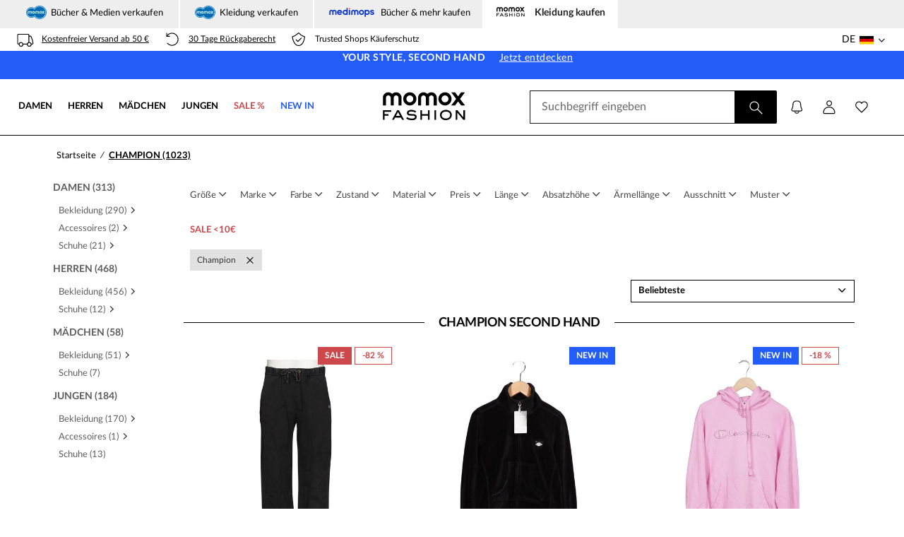

--- FILE ---
content_type: text/css
request_url: https://www.momoxfashion.com/build/2987.700ef21e.css
body_size: 2750
content:
.label-container{float:right;position:absolute;right:22px;top:-10px}@media only screen and (max-width:992px){.label-container{top:-18px}}.label-container .btn-xs{margin:0 2px;padding:2px 6px!important}.label-container .btn-darkgreen{background-color:#073b34}.label-container .btn-orange{background-color:#f5623a}.label-container .btn-yellow-red{background-color:#ffe95f;color:#f5623a}.content-right-container a.item-gbox-link{color:#222;cursor:pointer;display:block}.content-right-container .no-touch .boxInner:hover .titleBox,.content-right-container .touch .touchFocus .titleBox{margin-bottom:0}.content-right-container .thumbnail{border:solid #fff;cursor:pointer!important;margin-bottom:40px}@media only screen and (max-width:360px){.content-right-container .thumbnail{border:none!important}}@media only screen and (min-width:480px){.content-right-container .thumbnail:focus,.content-right-container .thumbnail:hover{border-radius:4px;box-shadow:2px 4px 19px 0 rgba(50,50,50,.23)}}@media only screen and (min-width:768px){.content-right-container .item-image{height:280px}}.content-right-container .item-brand{background-color:#fff;height:45px;margin:10px 0 0;position:relative}@media only screen and (max-width:679px){.content-right-container .item-brand{display:none}}.content-right-container .brand_separator{background-image:-o-linear-gradient(left,#f0f0f0,#8c8b8b,#f0f0f0);border:0;height:1px;margin:0 0 10px}@media only screen and (max-width:679px){.content-right-container .brand_separator{margin-top:10px}}.content-right-container .item-operation-icons{display:block;height:30px;margin:8px}.content-right-container .item-operation-icons button .icomoon{font-size:21px;line-height:30px;vertical-align:top}.content-right-container .item-operation-icons .icomoon{font-size:21px;line-height:15px;vertical-align:top}@media only screen and (max-width:360px){.content-right-container .item-operation-icons{margin:8px 0}}.content-right-container .item-kaufen,.content-right-container .item-merken{cursor:pointer;font-weight:700;height:30px;padding:6px 0 7px;position:relative;text-align:center;width:48.5%}.content-right-container .item-merken{border:1px solid #000;color:#000;float:left;margin-bottom:-1px}.content-right-container .item-merken button,.content-right-container .item-merken button:focus{outline:0!important}.content-right-container .item-merken:focus,.content-right-container .item-merken:hover{background-color:#fff;border:1px solid #000}@media only screen and (max-width:360px){.content-right-container .item-merken{width:35%}}.content-right-container .item-merken.inactive{background-color:#fff;border-color:#000;color:#000;cursor:default}.content-right-container .item-kaufen{border:1px solid #000;color:#000;float:right;right:0}.content-right-container .item-kaufen:focus{background-color:#000;color:#fff}@media only screen and (max-width:360px){.content-right-container .item-kaufen{width:60%}}.content-right-container .item-kaufen.inactive{background-color:#235cf6;border-color:#235cf6;color:#fff;cursor:default}.content-right-container .ib-icon{font-size:18px;padding:0 5px}.content-right-container a.item-link{font-weight:400}.content-right-container .item-des-container{background-color:#fff;color:#222;padding:0 10px;text-align:center}@media only screen and (max-width:480px){.content-right-container .item-des-container{padding:0}}.content-right-container .item-des-container .price-strike-through{color:#686868}@media only screen and (max-width:480px){.content-right-container .item-des-container .price-strike-through{font-size:11px}}.content-right-container .item-des-container .price-strike-through:first-child:after{content:"*"}.content-right-container .item-size,.content-right-container .item-title,.content-right-container .item_brand_text{overflow:hidden;text-overflow:ellipsis;white-space:nowrap}.content-right-container .item-title,.content-right-container .item_brand_text{font-weight:700}.content-right-container .item_brand_text{font-size:16px;margin-bottom:10px;margin-top:4px;text-transform:uppercase}@media only screen and (max-width:480px){.content-right-container .item_condition_label{display:none}}@media only screen and (max-width:940px){.content-right-container .item-state{overflow:hidden;text-overflow:ellipsis;white-space:nowrap}}@media only screen and (max-width:648px){.content-right-container .item-state{font-size:11.5px}}.content-right-container .pre-price{color:#a5a5a5;margin-right:10px}.content-right-container .pre-price .price-text{text-decoration:line-through}.content-right-container .pre-price .price-disclaimer-star{font-size:16px;top:0}@media only screen and (max-width:480px){.content-right-container .pre-price{display:inline-block;margin-right:0;width:100%}}.content-right-container .price-reductions{display:inline-block}@media only screen and (max-width:480px){.content-right-container .price-reductions{display:block}}.content-right-container .current-price{color:#000;font-size:20px;font-weight:700;margin:0 2px}@media only screen and (max-width:480px){.content-right-container .current-price{display:block;font-size:18px}}.content-right-container .euro-symbol{font-size:16px;vertical-align:top}#catalog-items-container .col-lg-4,#catalog-items-container .col-md-4,#catalog-items-container .col-sm-4,#catalog-items-container .col-xs-6{padding-left:5px!important;padding-right:5px!important}.find-fashion-block-mobile{margin-bottom:15px;margin-top:15px}.icon-find-fashion{height:24px;margin-bottom:5px;width:24px}#find-fashion-text{border-bottom:1px solid #191919}@media only screen and (min-width:401px){#find-fashion-button svg{display:block;height:24px;margin-right:8px;width:24px}}@media only screen and (max-width:400px){#find-fashion-button svg{display:none}}#find-fashion-button{align-items:center;display:flex;justify-content:center}.card-wrapper{display:flex;flex-direction:row;flex-wrap:wrap}.card-wrapper .item-gbox-container{margin-bottom:40px}.card-wrapper .item-gbox-container .thumbnail{height:100%;margin-bottom:0}.miros-supported{display:block!important}.homepage-with-banner .catName{font-family:Lato,Helvetica,Arial,"sans-serif"!important;letter-spacing:1px;margin:0 0 35px}p.landing-page-intro{color:#222;font-size:14px;font-weight:lighter;margin-bottom:15px;margin-top:-15px}p.landing-page-intro.show-less{height:20px;overflow:hidden;text-overflow:ellipsis;white-space:nowrap}.tool-multiwrapbox{overflow:hidden;position:relative}.tool-multiwrapbox .multi-text{float:right;margin-left:-5px;width:100%}.tool-multiwrapbox:before{content:"";float:left;height:40px;width:5px}.tool-multiwrapbox .multi-text_after{background:linear-gradient(90deg,hsla(0,0%,100%,0),#fff 50%,#fff);float:right;left:100%;margin-left:-6em;padding-right:5px;position:absolute;text-align:right;width:6em}.tool-multiwrapbox .op-btn{color:#222;cursor:pointer;text-decoration:underline}.tool-multiwrapbox .op-btn.op-collapse{display:inline-block;margin:0 0 0 15px}.tool-multiwrapbox .multi-text_after.reset-style{bottom:0!important;top:auto!important}.tool-multiwrapbox.reset-style{height:auto!important}.content-right-container,.nav-left-container{margin:0;padding:0}@media only screen and (max-width:992px){.content-right-container{width:100%!important}}.content-right-container .breadcrumb-nav{color:#898989;font-size:12px;font-weight:bolder}.content-right-container .breadcrumb-nav #catalog-items-container button.data-submit-link,.content-right-container .breadcrumb-nav a{color:#898989}.content-right-container .breadcrumb-nav ul{padding:0}.content-right-container .breadcrumb-nav li{display:inline;padding:0 5px}.content-right-container .breadcrumb-nav li span{padding-right:10px}.content-right-container .breadcrumb-nav li:first-child{padding-left:0}#catalog-items-container{margin-top:15px}@media only screen and (max-width:679px){#catalog-items-container{display:inline-block;width:100%!important}}@media only screen and (min-width:993px){#catalog-items-container{padding:0}}#catalog-items-container .item-image{background-position:50%;background-repeat:no-repeat;background-size:contain;max-height:400px;min-height:200px}#catalog-items-container button.data-submit-link{background:none;border:none;bottom:-1px;box-sizing:border-box;display:table-cell;display:grid;float:none;left:-1px;padding:0;position:absolute;top:-1px;width:calc(100% + 2px)}#catalog-items-container button.item-add-to-cart:focus,#catalog-items-container button.item-add-to-cart:hover:not(.inactive){background-color:#235cf6;border-color:#235cf6;color:#fff;outline:0}#catalog-items-container .item-add-to-watchlist{float:left}#catalog-items-container .item-add-to-cart{float:right}#catalog-filter-container{padding-top:15px}@media only screen and (max-width:992px){#catalog-filter-container{margin:0 15px;padding-left:15px;padding-right:15px}#catalog-filter-container #filter-selection-wrapper{margin:0;padding:0}}.pagination-container{text-align:right}.pagination-container .pagination>li>#catalog-items-container button.data-submit-link,.pagination-container .pagination>li>a{color:#444;font-weight:400}.pagination-container .pagination>.active>#catalog-items-container button.data-submit-link,.pagination-container .pagination>.active>a{background-color:#000;border-color:#000!important;color:#fff!important}.pagination-container .pagination>li>#catalog-items-container button.data-submit-link.active,.pagination-container .pagination>li>#catalog-items-container button.data-submit-link:focus,.pagination-container .pagination>li>a.active,.pagination-container .pagination>li>a:focus{border:1px solid #000!important}#catalog-item-emmpty{display:block;font-size:14px;margin:40px 0;padding:20px;text-align:center;width:100%}#tax-hint,.price-disclaimer-infotext{color:#686868;padding:0 30px;text-align:right}.item-size{min-height:20px!important}@media only screen and (max-width:480px){.item-gbox-container{margin-top:15px}}.arrow-to-top{bottom:10px;display:none;font-size:32px;position:fixed;right:20px}.arrow-to-top #catalog-items-container button.data-submit-link,.arrow-to-top a{color:#000}@media only screen and (max-height:600px){.arrow-to-top{display:none}}.menu-sale-link{color:#cc484a!important;font-weight:900!important}.catName{color:#000;display:block;font-size:18px;font-weight:700;left:0;line-height:.5;margin:20px 0 24px;padding:0;position:relative;text-align:center;text-transform:uppercase;top:2px}@media only screen and (max-width:992px){.catName{line-height:1.5;margin-top:0}}.catName h1,.catName h5,.catName span{background-color:#fff;display:inline-block;font-size:inherit;font-weight:700;line-height:inherit;padding:0 20px;position:relative;top:3px;z-index:1}.catName:before{background-color:#000;bottom:50%;content:"";display:block;height:1px;left:0;line-height:1px;margin:0;padding:0;position:absolute;right:0}.catName.meta--separated-headline{margin-top:25px}.landing-page-intro{visibility:hidden}.landing-page-intro:before{display:none}.landing-page-section{display:flex;gap:32px;height:auto;margin:24px auto;width:100%}.landing-image{flex:0 0 40%;height:220px}.landing-image img{display:block;height:100%;-o-object-fit:cover;object-fit:cover;width:100%}.landing-text{flex:1;font-size:13px;line-height:1.4;padding-top:8px}.landing-page-section.text-only-layout{display:block}.landing-page-section.text-only-layout.landing-text{height:250px;width:100%}@media (max-width:768px){.catName{margin:0}.landing-page-section{flex-direction:column;margin:0;padding-top:16px;width:auto}.landing-image{flex:none;height:250px;max-height:250px;width:100%}.landing-text{align-items:flex-start}}.color_multi{background:#0097ff;background:linear-gradient(136.22deg,#f95656 15.82%,#f569ad 32.05%,#f7ce40 47.66%,#97c985 63.58%,#85c9c5 73.68%)}.color_gold{background:#d6aa27;background:linear-gradient(142.88deg,#baa224 16.12%,#f3e59b 50.24%,#baa224 86.25%)}.color_glossy_silver,.color_silver{background:#eff1f1;background:linear-gradient(138.09deg,#bbb 10.87%,#efefef 51.2%,#bbb 91.54%)}.mt-8px{margin-top:8px}.mt-16px{margin-top:16px}.mb-16px{bottom:16px}.d-inline-block{display:inline-block!important}@font-face{font-display:swap;font-family:Lato;font-style:normal;font-weight:400;src:url(/build/fonts/lato-normal.75614cfc.woff2) format("woff2"),url(/build/fonts/lato-normal.1d2ca94d.woff) format("woff");text-rendering:optimizeLegibility}@font-face{font-display:swap;font-family:Lato;font-style:italic;font-weight:400;src:url(/build/fonts/lato-normal-italic.bb5de40e.woff2) format("woff2"),url(/build/fonts/lato-normal-italic.62a9c838.woff) format("woff");text-rendering:optimizeLegibility}@font-face{font-display:swap;font-family:Lato;font-style:normal;font-weight:600;src:url(/build/fonts/lato-bold.21b3848a.woff2) format("woff2"),url(/build/fonts/lato-bold.89b61808.woff) format("woff");text-rendering:optimizeLegibility}nav.breadcrumbs{margin-top:6px}@media only screen and (max-width:992px){nav.breadcrumbs{display:none}}nav.breadcrumbs ol{list-style-type:none}@media only screen and (max-width:992px){nav.breadcrumbs ol{padding:0}}nav.breadcrumbs ol li{display:inline}nav.breadcrumbs ol li:last-child{color:#fff;font-weight:700}nav.breadcrumbs ol li a{color:#fff;font-size:13px!important;font-weight:400}nav.breadcrumbs ol li a span{transition:all .2s linear}nav.breadcrumbs ol li a span.breadcrumb-item--emphasized{text-decoration:underline}nav.breadcrumbs ol .breadcrumb-link{font-size:13px;font-weight:400}nav.breadcrumbs ol .breadcrumb-link-black{color:#000}#profile-breadcrumbs{position:absolute;top:-40px}

--- FILE ---
content_type: text/css
request_url: https://www.momoxfashion.com/build/catalog-style-deferred.5e82516e.css
body_size: 17260
content:
/*! =======================================================
                      VERSION  11.0.2              
========================================================= */
/*! =========================================================
 * bootstrap-slider.js
 *
 * Maintainers:
 *		Kyle Kemp
 *			- Twitter: @seiyria
 *			- Github:  seiyria
 *		Rohit Kalkur
 *			- Twitter: @Rovolutionary
 *			- Github:  rovolution
 *
 * =========================================================
 *
 * bootstrap-slider is released under the MIT License
 * Copyright (c) 2019 Kyle Kemp, Rohit Kalkur, and contributors
 * 
 * Permission is hereby granted, free of charge, to any person
 * obtaining a copy of this software and associated documentation
 * files (the "Software"), to deal in the Software without
 * restriction, including without limitation the rights to use,
 * copy, modify, merge, publish, distribute, sublicense, and/or sell
 * copies of the Software, and to permit persons to whom the
 * Software is furnished to do so, subject to the following
 * conditions:
 * 
 * The above copyright notice and this permission notice shall be
 * included in all copies or substantial portions of the Software.
 * 
 * THE SOFTWARE IS PROVIDED "AS IS", WITHOUT WARRANTY OF ANY KIND,
 * EXPRESS OR IMPLIED, INCLUDING BUT NOT LIMITED TO THE WARRANTIES
 * OF MERCHANTABILITY, FITNESS FOR A PARTICULAR PURPOSE AND
 * NONINFRINGEMENT. IN NO EVENT SHALL THE AUTHORS OR COPYRIGHT
 * HOLDERS BE LIABLE FOR ANY CLAIM, DAMAGES OR OTHER LIABILITY,
 * WHETHER IN AN ACTION OF CONTRACT, TORT OR OTHERWISE, ARISING
 * FROM, OUT OF OR IN CONNECTION WITH THE SOFTWARE OR THE USE OR
 * OTHER DEALINGS IN THE SOFTWARE.
 *
 * ========================================================= */.slider{display:inline-block;position:relative;vertical-align:middle}.slider.slider-horizontal{height:20px;width:210px}.slider.slider-horizontal .slider-track{height:10px;left:0;margin-top:-5px;top:50%;width:100%}.slider.slider-horizontal .slider-selection,.slider.slider-horizontal .slider-track-high,.slider.slider-horizontal .slider-track-low{bottom:0;height:100%;top:0}.slider.slider-horizontal .slider-handle,.slider.slider-horizontal .slider-tick{margin-left:-10px}.slider.slider-horizontal .slider-handle.triangle,.slider.slider-horizontal .slider-tick.triangle{border-bottom-color:#036fa5;border-width:0 10px 10px;height:0;margin-top:0;position:relative;top:50%;transform:translateY(-50%);width:0}.slider.slider-horizontal .slider-tick-container{left:0;position:absolute;top:0;white-space:nowrap;width:100%}.slider.slider-horizontal .slider-tick-label-container{margin-top:20px;white-space:nowrap}.slider.slider-horizontal .slider-tick-label-container .slider-tick-label{display:inline-block;text-align:center}.slider.slider-horizontal.slider-rtl .slider-track{left:auto;right:0}.slider.slider-horizontal.slider-rtl .slider-handle,.slider.slider-horizontal.slider-rtl .slider-tick{margin-left:0;margin-right:-10px}.slider.slider-horizontal.slider-rtl .slider-tick-container{left:auto;right:0}.slider.slider-vertical{height:210px;width:20px}.slider.slider-vertical .slider-track{height:100%;left:25%;top:0;width:10px}.slider.slider-vertical .slider-selection{bottom:0;left:0;top:0;width:100%}.slider.slider-vertical .slider-track-high,.slider.slider-vertical .slider-track-low{left:0;right:0;width:100%}.slider.slider-vertical .slider-handle,.slider.slider-vertical .slider-tick{margin-top:-10px}.slider.slider-vertical .slider-handle.triangle,.slider.slider-vertical .slider-tick.triangle{border-left-color:#036fa5;border-width:10px 0 10px 10px;height:1px;margin-left:0;width:1px}.slider.slider-vertical .slider-tick-label-container{white-space:nowrap}.slider.slider-vertical .slider-tick-label-container .slider-tick-label{padding-left:4px}.slider.slider-vertical.slider-rtl .slider-track{left:auto;right:25%}.slider.slider-vertical.slider-rtl .slider-selection{left:auto;right:0}.slider.slider-vertical.slider-rtl .slider-handle.triangle,.slider.slider-vertical.slider-rtl .slider-tick.triangle{border-width:10px 10px 10px 0}.slider.slider-vertical.slider-rtl .slider-tick-label-container .slider-tick-label{padding-left:0;padding-right:4px}.slider.slider-disabled .slider-handle{background-color:#cfcfcf;background-image:linear-gradient(180deg,#dfdfdf,#bebebe);background-repeat:repeat-x;filter:progid:DXImageTransform.Microsoft.gradient(startColorstr="#DFDFDF",endColorstr="#BEBEBE",GradientType=0)}.slider.slider-disabled .slider-track{background-color:#e7e7e7;background-image:linear-gradient(180deg,#e5e5e5,#e9e9e9);background-repeat:repeat-x;cursor:not-allowed;filter:progid:DXImageTransform.Microsoft.gradient(startColorstr="#E5E5E5",endColorstr="#E9E9E9",GradientType=0)}.slider input{display:none}.slider .tooltip-inner{max-width:none;white-space:nowrap}.slider .bs-tooltip-bottom .tooltip-inner,.slider .bs-tooltip-top .tooltip-inner{left:-50%;position:relative}.slider.bs-tooltip-left .tooltip-inner,.slider.bs-tooltip-right .tooltip-inner{position:relative;top:-100%}.slider .tooltip{pointer-events:none}.slider .tooltip.bs-tooltip-bottom .arrow,.slider .tooltip.bs-tooltip-top .arrow{left:-.4rem}.slider .tooltip.bs-tooltip-top{margin-top:-44px}.slider .tooltip.bs-tooltip-bottom{margin-top:2px}.slider .tooltip.bs-tooltip-left,.slider .tooltip.bs-tooltip-right{margin-top:-14px}.slider .tooltip.bs-tooltip-left .arrow,.slider .tooltip.bs-tooltip-right .arrow{top:8px}.slider .hide{display:none}.slider-track{background-image:linear-gradient(180deg,#f5f5f5,#f9f9f9);box-shadow:inset 0 1px 2px rgba(0,0,0,.1);cursor:pointer;filter:progid:DXImageTransform.Microsoft.gradient(startColorstr="#f5f5f5",endColorstr="#F9F9F9",GradientType=0)}.slider-selection,.slider-track{background-color:#f7f7f7;background-repeat:repeat-x;border-radius:4px;position:absolute}.slider-selection{background-image:linear-gradient(180deg,#f9f9f9,#f5f5f5);box-shadow:inset 0 -1px 0 rgba(0,0,0,.15);box-sizing:border-box;filter:progid:DXImageTransform.Microsoft.gradient(startColorstr="#F9F9F9",endColorstr="#f5f5f5",GradientType=0)}.slider-selection.tick-slider-selection{background-color:#46c1fe;background-image:linear-gradient(180deg,#52c5ff,#3abcfd);background-repeat:repeat-x;filter:progid:DXImageTransform.Microsoft.gradient(startColorstr="#52c5ff",endColorstr="#3abcfd",GradientType=0)}.slider-track-high,.slider-track-low{background:transparent;border-radius:4px;box-sizing:border-box;position:absolute}.slider-handle{background-color:#0478b2;background-color:#0480be;background-image:linear-gradient(180deg,#0480be,#036fa5);background-repeat:repeat-x;border:0 solid transparent;box-shadow:inset 0 1px 0 hsla(0,0%,100%,.2),0 1px 2px rgba(0,0,0,.05);filter:progid:DXImageTransform.Microsoft.gradient(startColorstr="#0480BE",endColorstr="#036fa5",GradientType=0);height:20px;position:absolute;top:0;width:20px}.slider-handle:hover{cursor:pointer}.slider-handle.round{border-radius:20px}.slider-handle.custom,.slider-handle.triangle{background:transparent none}.slider-handle.custom:before{color:#726204;content:"\2605";font-size:20px;line-height:20px}.slider-tick{background-color:#f7f7f7;background-image:linear-gradient(180deg,#f5f5f5,#f9f9f9);background-repeat:repeat-x;border:0 solid transparent;box-shadow:inset 0 -1px 0 rgba(0,0,0,.15);box-sizing:border-box;cursor:pointer;filter:progid:DXImageTransform.Microsoft.gradient(startColorstr="#f5f5f5",endColorstr="#F9F9F9",GradientType=0);filter:none;height:20px;opacity:.8;position:absolute;width:20px}.slider-tick.round{border-radius:50%}.slider-tick.custom,.slider-tick.triangle{background:transparent none}.slider-tick.custom:before{color:#726204;content:"\2605";font-size:20px;line-height:20px}.slider-tick.in-selection{background-color:#46c1fe;background-image:linear-gradient(180deg,#52c5ff,#3abcfd);background-repeat:repeat-x;filter:progid:DXImageTransform.Microsoft.gradient(startColorstr="#52c5ff",endColorstr="#3abcfd",GradientType=0);opacity:1}


/*! fancyBox v2.1.5 fancyapps.com | fancyapps.com/fancybox/#license */.fancybox-image,.fancybox-inner,.fancybox-nav,.fancybox-nav span,.fancybox-outer,.fancybox-skin,.fancybox-tmp,.fancybox-wrap,.fancybox-wrap iframe,.fancybox-wrap object{border:0;margin:0;outline:none;padding:0;vertical-align:top}.fancybox-wrap{left:0;position:absolute;top:0;z-index:8020}.fancybox-skin{background:#f9f9f9;border-radius:4px;color:#444;position:relative;text-shadow:none}.fancybox-opened{z-index:8030}.fancybox-opened .fancybox-skin{box-shadow:0 10px 25px rgba(0,0,0,.5)}.fancybox-inner,.fancybox-outer{position:relative}.fancybox-inner{overflow:hidden}.fancybox-type-iframe .fancybox-inner{-webkit-overflow-scrolling:touch}.fancybox-error{color:#444;font:14px/20px Helvetica Neue,Helvetica,Arial,sans-serif;margin:0;padding:15px;white-space:nowrap}.fancybox-iframe,.fancybox-image{display:block;height:100%;width:100%}.fancybox-image{max-height:100%;max-width:100%}#fancybox-loading,.fancybox-close,.fancybox-next span,.fancybox-prev span{background-image:url([data-uri])}#fancybox-loading{background-position:0 -108px;cursor:pointer;left:50%;margin-left:-22px;margin-top:-22px;opacity:.8;position:fixed;top:50%;z-index:8060}#fancybox-loading div{background:url([data-uri]) 50% no-repeat;height:44px;width:44px}.fancybox-close{cursor:pointer;font-size:20px;height:25px;opacity:.6;position:absolute;right:17px;top:18px;width:25px;z-index:8040}.fancybox-close:hover{opacity:1}.fancybox-nav{background:transparent url([data-uri]);cursor:pointer;height:100%;position:absolute;text-decoration:none;top:0;width:40%;-webkit-tap-highlight-color:rgba(0,0,0,0);z-index:8040}.fancybox-prev{left:0}.fancybox-next{right:0}.fancybox-nav span{cursor:pointer;height:34px;margin-top:-18px;position:absolute;top:50%;visibility:hidden;width:36px;z-index:8040}.fancybox-prev span{background-position:0 -36px;left:10px}.fancybox-next span{background-position:0 -72px;right:10px}.fancybox-nav:hover span{visibility:visible}.fancybox-tmp{left:-99999px;max-height:99999px;max-width:99999px;overflow:visible!important;position:absolute;top:-99999px;visibility:hidden}.fancybox-lock{width:auto}.fancybox-lock,.fancybox-lock body{overflow:hidden!important}.fancybox-lock-test{overflow-y:hidden!important}.fancybox-overlay{background:url([data-uri]);display:none;left:0;overflow:hidden;position:absolute;top:0;z-index:8010}.fancybox-overlay-fixed{bottom:0;position:fixed;right:0}.fancybox-lock .fancybox-overlay{overflow:auto;overflow-y:scroll}.fancybox-title{font:normal 13px/20px Helvetica Neue,Helvetica,Arial,sans-serif;position:relative;text-shadow:none;visibility:hidden;z-index:8050}.fancybox-opened .fancybox-title{visibility:visible}.fancybox-title-float-wrap{bottom:0;margin-bottom:-35px;position:absolute;right:50%;text-align:center;z-index:8050}.fancybox-title-float-wrap .child{background:transparent;background:rgba(0,0,0,.8);border-radius:15px;color:#fff;display:inline-block;font-weight:700;line-height:24px;margin-right:-100%;padding:2px 20px;text-shadow:0 1px 2px #222;white-space:nowrap}.fancybox-title-outside-wrap{color:#fff;margin-top:10px;position:relative}.fancybox-title-inside-wrap{padding-top:10px}.fancybox-title-over-wrap{background:#000;background:rgba(0,0,0,.8);bottom:0;color:#fff;left:0;padding:10px;position:absolute}@media only screen and (-webkit-min-device-pixel-ratio:1.5),only screen and (min--moz-device-pixel-ratio:1.5),only screen and (min-device-pixel-ratio:1.5){#fancybox-loading,.fancybox-close,.fancybox-next span,.fancybox-prev span{background-image:url([data-uri]);background-size:44px 152px}#fancybox-loading div{background-image:url(/build/images/fancybox_loading@2x.81ebf0a2.gif);background-size:24px 24px}}.vertical-accordion{overflow:hidden!important}.vertical-accordion section{float:left;height:auto;overflow:hidden;transition:height .2s ease-out;width:100%}.vertical-accordion .filter-size-headline{cursor:pointer;font-size:12px;line-height:20px;margin:5px 0;padding:5px}.vertical-accordion .size-filter-closed{background-color:#eff1f1;color:#686868}.vertical-accordion .filter-size-headline .active,.vertical-accordion .size-filter-opened{background-color:#000;color:#fff}.vertical-accordion .filter-size-headline:hover{color:#000}.vertical-accordion .filter-size-headline.size-filter-opened:hover{color:#fff}.vertical-accordion .filter-size-content{display:none}#filter-dropdown-list ul{display:flex;flex-direction:column;flex-flow:row wrap}@media screen and (min-width:767px){#filter-dropdown-list ul li.size-filter{order:1}#filter-dropdown-list ul li.brand-filter{order:2}#filter-dropdown-list ul li.color-filter{order:3}#filter-dropdown-list ul li.condition-filter{order:4}#filter-dropdown-list ul li.material-filter{order:5}#filter-dropdown-list ul li.price-filter{order:6}#filter-dropdown-list ul li.length-filter{order:7}#filter-dropdown-list ul li.fit-filter{order:8}#filter-dropdown-list ul li.heel-heights-filter{order:9}#filter-dropdown-list ul li.sleeve-length-filter{order:10}#filter-dropdown-list ul li.neckline-filter{order:11}#filter-dropdown-list ul li.pattern-prints-filter{order:12}#filter-dropdown-list ul li.user-filter{order:13}#filter-dropdown-list ul li.ten-euro-sale-filter{order:14}#filter-dropdown-list ul li.sorting-mobile-container{order:12}}@media screen and (max-width:767px){#filter-dropdown-list ul li.size-filter{order:3}#filter-dropdown-list ul li.brand-filter{order:4}#filter-dropdown-list ul li.color-filter{order:5}#filter-dropdown-list ul li.condition-filter{order:6}#filter-dropdown-list ul li.material-filter{order:7}#filter-dropdown-list ul li.price-filter{order:8}#filter-dropdown-list ul li.length-filter{order:9}#filter-dropdown-list ul li.fit-filter{order:10}#filter-dropdown-list ul li.heel-heights-filter{order:11}#filter-dropdown-list ul li.sleeve-length-filter{order:12}#filter-dropdown-list ul li.neckline-filter{order:13}#filter-dropdown-list ul li.pattern-prints-filter{order:14}#filter-dropdown-list ul li.user-filter{order:16;order:17}#filter-dropdown-list ul li.ten-euro-sale-filter{order:15}#filter-dropdown-list ul li.sorting-mobile-container{color:#000;font-weight:900;order:1;text-transform:uppercase}#filter-dropdown-list ul li.sorting-mobile-container a{font-weight:700}}.paging-nav .u-pagination{display:inline}.paging-nav a{color:#222;padding:5px;text-decoration:none}.favorite-filter,.page-numbers{float:right}.page-numbers{margin-right:40px}.page-numbers .active{font-weight:700}.favorite-filter{cursor:pointer}.pagination>li>a,.pagination>li>span{border:1px solid #fff;margin:0 2px;padding:2px 8px}.pagination>li>a svg,.pagination>li>span svg{color:#000;position:relative;top:2px}.pagination>li>span:hover{background-color:#fff!important}.pagination>li>a:active,.pagination>li>a:focus,.pagination>li>a:hover{background-color:#000!important;border:1px solid #000!important;border-radius:2px!important;color:#fff;cursor:pointer}.pagination>li>span:hover{border:1px solid #fff}.pagination>.active>a{border-radius:2px!important}.pagination>.active>a:hover{background-color:#000!important}.pagination>li>a .icomoon{font-size:16px;font-weight:400;line-height:16px}.pagination>.nextPage a,.pagination>.previousPage a{border:1px solid #bbb;border-bottom-left-radius:2px!important;border-bottom-right-radius:2px!important;border-top-left-radius:2px!important;border-top-right-radius:2px!important;padding:1px 4px}.pagination>.nextPage a .icomoon,.pagination>.previousPage a .icomoon{display:inline-block;font-size:15px;margin-top:3px}.pagination .previousPage a .icomoon{margin-right:1px}.pagination>.nextPage a .icomoon{margin-left:1px}.categorySEO{padding:0!important}.categorySEO div{color:#767676;font-size:16px;font-weight:100;line-height:17.14px;margin:0 30px;-moz-text-size-adjust:100%;-ms-text-size-adjust:100%;-webkit-text-size-adjust:100%;text-align:center}.categorySEO div h1{border-top:1px solid #ccc}.categorySEO div h1,.categorySEO div h2{font-size:16px;font-weight:400;line-height:1;margin-bottom:6px!important;margin-top:30px!important;padding-top:18px;text-transform:uppercase}#category-nav-left .categorySEO div{margin:0!important;text-align:left}#category-nav-left .categorySEO div h1{border-top:none}#category-nav-left .categorySEO div h1,#category-nav-left .categorySEO div h2{margin-top:0!important}.ubup-spinner{height:40px;margin:40px auto;position:relative;width:40px}.double-bounce1,.double-bounce2{animation:sk-bounce 2s ease-in-out infinite;background-color:#235cf6;border-radius:50%;height:100%;left:0;opacity:.6;position:absolute;top:0;width:100%}.double-bounce2{animation-delay:-1s}@keyframes sk-bounce{0%,to{transform:scale(0);-webkit-transform:scale(0)}50%{transform:scale(1);-webkit-transform:scale(1)}}.best-brands{padding-bottom:32px;padding-left:16px}.best-brands .col-sm-3,.best-brands .col-xs-6{padding-left:0}.best-brands a{color:#333;display:inline-block;font-size:14px;font-weight:400;line-height:1.3;padding-bottom:12px}.best-brands a:hover{text-decoration:underline!important}.best-brands,.faq-accordion{padding-bottom:32px}@media only screen and (max-width:992px){.best-brands,.faq-accordion{padding-bottom:16px}}.best-brands .section-title,.faq-accordion .section-title{color:#000;font-size:14px;font-weight:700;text-transform:uppercase}.faq-accordion p{padding-left:16px}.faq-accordion .section-title{margin-bottom:16px}.faq-accordion .tab{margin-bottom:2px;margin-left:16px!important;padding:0 16px 2px 0!important;width:95%!important}@media only screen and (max-width:992px){.faq-accordion #accordion2+label .accordion-arrow-icon,.faq-accordion #accordion2+label .mxf-icon-gift{padding-right:24px}.faq-accordion #accordion2+label .tab-content,.faq-accordion #accordion2+label .voucher-title{padding-top:8px}}.color_multi{background:#0097ff;background:linear-gradient(136.22deg,#f95656 15.82%,#f569ad 32.05%,#f7ce40 47.66%,#97c985 63.58%,#85c9c5 73.68%)}.color_gold{background:#d6aa27;background:linear-gradient(142.88deg,#baa224 16.12%,#f3e59b 50.24%,#baa224 86.25%)}.color_glossy_silver,.color_silver{background:#eff1f1;background:linear-gradient(138.09deg,#bbb 10.87%,#efefef 51.2%,#bbb 91.54%)}.mt-8px{margin-top:8px}.mt-16px{margin-top:16px}.mb-16px{bottom:16px}.d-inline-block{display:inline-block!important}@font-face{font-display:swap;font-family:Lato;font-style:normal;font-weight:400;src:url(/build/fonts/lato-normal.75614cfc.woff2) format("woff2"),url(/build/fonts/lato-normal.1d2ca94d.woff) format("woff");text-rendering:optimizeLegibility}@font-face{font-display:swap;font-family:Lato;font-style:italic;font-weight:400;src:url(/build/fonts/lato-normal-italic.bb5de40e.woff2) format("woff2"),url(/build/fonts/lato-normal-italic.62a9c838.woff) format("woff");text-rendering:optimizeLegibility}@font-face{font-display:swap;font-family:Lato;font-style:normal;font-weight:600;src:url(/build/fonts/lato-bold.21b3848a.woff2) format("woff2"),url(/build/fonts/lato-bold.89b61808.woff) format("woff");text-rendering:optimizeLegibility}.footer{background-color:#fafafa;border-top:2px solid #111;font-size:13px;padding:10px 0 0}@media only screen and (max-width:992px){.footer{padding:10px 0 0}}.footer .footer-heading{color:#111;display:block;font-family:Lato,Helvetica,Arial,"sans-serif";font-size:13px;font-weight:700;letter-spacing:-.5px;line-height:12.5px;margin:0 0 8px;text-transform:uppercase}.footer .footer-column{margin-bottom:0;margin-top:0;padding-top:30px}@media only screen and (max-width:992px){.footer .footer-column{padding:20px 0;text-align:center}}.footer .footer-column-buyerprotection{align-content:center;align-items:stretch;display:flex;flex-direction:column;flex-wrap:wrap;justify-content:center;padding-top:0}@media only screen and (max-width:992px){.footer .footer-column-buyerprotection{padding:0 0 20px}}.footer .title-box{display:inline-block;font-size:14px;margin:3px 0 7px;text-align:center}@media only screen and (max-width:992px){.footer .title-box{width:100%}}.footer .title-box.payment-methods-title img{padding-bottom:10px;width:30px}.footer .title-box .icomoon{font-size:30px;line-height:55px;vertical-align:middle}@media only screen and (max-width:992px){.footer .title-box .icomoon{font-size:24px;line-height:34px}}.footer .links{margin:0;padding-left:0}@media only screen and (max-width:992px){.footer .links{text-align:center}}.footer .links ul{list-style-type:none;padding-left:10px}.footer .links li{color:#000;line-height:23px;list-style:none}@media only screen and (max-width:992px){.footer .links li.link-with-check-icon{margin-bottom:8px}}.footer .links li.link-with-check-icon:before{color:#235cf6;content:"\e906";display:inline-block;font-family:icomoon!important}.footer .links li a{font-size:13px;font-weight:400}.footer .links li a,.footer .links li a:focus,.footer .links li a:hover{color:#000;text-decoration:underline!important}.footer .links li span{display:inline;margin-left:2px}.footer .payment-methods .icon-paypal{height:25px;margin-top:3px;max-width:30%}.footer .payment-methods .logo-klarna{height:25px;width:33px}.footer .payment-methods .carte-bleue{height:20px}.footer .payment-methods .payment-methods-logo{margin-bottom:6px}.footer .payment-methods .payment-methods-logo img{margin-right:8px}.footer .payment-methods .payment-methods-logo img.amex{height:22px}.footer .payment-methods .payment-methods-logo img:last-child{margin-right:0}.footer .delivery{align-items:center;display:flex;flex-direction:column}.footer .delivery .icon-dhl{border-radius:6px;font-size:50px;max-width:110px}@media only screen and (max-width:992px){.footer .delivery{margin-left:0}}.footer .social-media-icons{display:flex;justify-content:center}.footer .social-media-icons li{display:inline-block;height:32px;margin:auto;width:32px}.footer .social-media-icons li .icon-socialmedia{display:block}.footer .social-media-icons li .icon-socialmedia img{height:24px;width:24px}.footer .trusted-shop-logo{height:82px;max-width:110px;padding-top:16px;width:60px}@media only screen and (max-width:992px){.footer .trusted-shop-logo{height:auto;margin:auto;padding-top:0}}@media only screen and (max-width:767px){.footer .col-sm-2>.footer-column:last-child,.footer .col-sm-3>.footer-column:first-child,.footer .col-sm-3>.text-center:first-child{border-bottom:1px solid #979797}}.bottom-bar-copyright{margin-right:10px}@media only screen and (max-width:648px){div[id^=tsbadgeResponsiveTop]{position:relative;z-index:250}}.credits{background-color:#111;color:#fff;font-size:12px;line-height:18px;margin-top:40px;padding:10px 0}.credits p{margin-bottom:0}.credits a{color:#fff;font-weight:400;text-decoration:none;transition:all .2s ease-in-out}.credits a:hover{color:#c7c8c8}#floating-trusted-pilot{background-color:#eee;border-radius:5px;bottom:20px;box-shadow:0 2px 5px rgba(0,0,0,.2);display:none;height:100px;padding:10px;position:fixed;right:20px;width:140px}

--- FILE ---
content_type: text/css
request_url: https://www.momoxfashion.com/build/filtercontainer.287ac69c.css
body_size: 4369
content:
.color_multi{background:#0097ff;background:linear-gradient(136.22deg,#f95656 15.82%,#f569ad 32.05%,#f7ce40 47.66%,#97c985 63.58%,#85c9c5 73.68%)}.color_gold{background:#d6aa27;background:linear-gradient(142.88deg,#baa224 16.12%,#f3e59b 50.24%,#baa224 86.25%)}.color_glossy_silver,.color_silver{background:#eff1f1;background:linear-gradient(138.09deg,#bbb 10.87%,#efefef 51.2%,#bbb 91.54%)}.mt-8px{margin-top:8px}.mt-16px{margin-top:16px}.mb-16px{bottom:16px}.d-inline-block{display:inline-block!important}@font-face{font-display:swap;font-family:Lato;font-style:normal;font-weight:400;src:url(/build/fonts/lato-normal.75614cfc.woff2) format("woff2"),url(/build/fonts/lato-normal.1d2ca94d.woff) format("woff");text-rendering:optimizeLegibility}@font-face{font-display:swap;font-family:Lato;font-style:italic;font-weight:400;src:url(/build/fonts/lato-normal-italic.bb5de40e.woff2) format("woff2"),url(/build/fonts/lato-normal-italic.62a9c838.woff) format("woff");text-rendering:optimizeLegibility}@font-face{font-display:swap;font-family:Lato;font-style:normal;font-weight:600;src:url(/build/fonts/lato-bold.21b3848a.woff2) format("woff2"),url(/build/fonts/lato-bold.89b61808.woff) format("woff");text-rendering:optimizeLegibility}#category-dropdown{display:none!important}@media only screen and (max-width:992px){#category-dropdown{display:block!important}}.dropdown-items{background:#fff;border:1px solid #cbcbcb;cursor:auto;display:none;margin-top:-1px;top:100%;width:100%;z-index:90}@media only screen and (max-width:992px){.dropdown-items{border:0}}@media only screen and (min-width:993px){.dropdown-items{min-width:200px!important;position:absolute}}.dropdown-items #color-variant-list{align-content:center;align-items:center;align-self:stretch;display:flex;flex-wrap:wrap;gap:16px 10px;justify-content:center;overflow:hidden;width:100%}.dropdown-items #color-variant-list label{align-items:center;display:flex;flex-direction:column;gap:4px;width:48px}.dropdown-items .color-filter-checkbox{display:none}.dropdown-items .color-pick-circle{border-radius:22px;cursor:pointer;display:block;height:40px;margin:0 auto;overflow:hidden;text-align:center;width:40px}.dropdown-items .color-pick-circle.color_white{border:1px solid #686868}.dropdown-items .color-pick-circle span{display:none;font-size:18px;left:7px;line-height:26px;padding-left:1px;padding-top:5px;position:relative;top:7px}.dropdown-items .color-pick-label{font-family:Lato,Helvetica,Arial,"sans-serif";font-size:10px;font-style:normal;font-weight:400;line-height:14px;text-transform:capitalize}.dropdown-items input[name="color_option[]"]:checked+label>div>span{display:block}.dropdown-items #size-variant-list{text-align:left;width:100%}.dropdown-items .size-pick-square{border:1px solid #bfbfbf;border-radius:2px;color:#000;cursor:pointer;display:inline-block;font-size:12px;height:25px;line-height:25px;margin:2px;overflow:hidden;text-align:center;width:53px}@media only screen and (max-width:767px){.dropdown-items .size-pick-square{margin:4px;width:56px}}@media only screen and (max-width:425px){.dropdown-items .size-pick-square{width:60px}}@media only screen and (max-width:360px){.dropdown-items .size-pick-square{width:62px}}.dropdown-items label:has(input[name="size_option[]"]:checked) .size-pick-square{background-color:#235cf6;color:#fff;font-weight:700}.dropdown-items label:has(input[name="size_option[]"]) .size-pick-square{color:#000}.dropdown-items .color-pick-checkmark,.dropdown-items .color_white{background-color:#fff}.dropdown-items .color_gold_checkmark,.dropdown-items .color_multi_checkmark,.dropdown-items .color_silver_checkmark,.dropdown-items .color_white_checkmark{background-color:#000}.dropdown-items .color_beige{background-color:#f0ddb7}.dropdown-items .color_beige_checkmark{background-color:#000}.dropdown-items .color_yellow{background-color:#f6d527}.dropdown-items .color_yellow_checkmark{background-color:#000}.dropdown-items .color_orange{background-color:#e8903f}.dropdown-items .color_red{background-color:#db3939}.dropdown-items .color_pink{background-color:#f593ab}.dropdown-items .color_purple{background-color:#5b3369}.dropdown-items .color_blue{background-color:#496bab}.dropdown-items .color_turquoise{background-color:#3ba0a0}.dropdown-items .color_green{background-color:#5a7917}.dropdown-items .color_brown{background-color:#783f2d}.dropdown-items .color_gray{background-color:#999}.dropdown-items .color_black{background-color:#111}#prints-pattern-dropdown{min-width:215px!important;text-align:left}.fancybox-close{background:none!important;color:#333}@media only screen and (max-width:480px){.fancybox-close{right:5px}}.save-sizes-modal{background:#fff;border:none;cursor:auto;display:none;display:block;height:600px;margin-top:auto;padding:0;position:static!important;top:100%;top:auto;width:100%;width:450px;z-index:90;z-index:auto}@media only screen and (max-width:992px){.save-sizes-modal{border:0}}@media only screen and (min-width:993px){.save-sizes-modal{min-width:200px!important;position:absolute}}.save-sizes-modal #color-variant-list{align-content:center;align-items:center;align-self:stretch;display:flex;flex-wrap:wrap;gap:16px 10px;justify-content:center;overflow:hidden;width:100%}.save-sizes-modal #color-variant-list label{align-items:center;display:flex;flex-direction:column;gap:4px;width:48px}.save-sizes-modal .color-filter-checkbox{display:none}.save-sizes-modal .color-pick-circle{border-radius:22px;cursor:pointer;display:block;height:40px;margin:0 auto;overflow:hidden;text-align:center;width:40px}.save-sizes-modal .color-pick-circle.color_white{border:1px solid #686868}.save-sizes-modal .color-pick-circle span{display:none;font-size:18px;left:7px;line-height:26px;padding-left:1px;padding-top:5px;position:relative;top:7px}.save-sizes-modal .color-pick-label{font-family:Lato,Helvetica,Arial,"sans-serif";font-size:10px;font-style:normal;font-weight:400;line-height:14px;text-transform:capitalize}.save-sizes-modal input[name="color_option[]"]:checked+label>div>span{display:block}.save-sizes-modal #size-variant-list{text-align:left;width:100%}.save-sizes-modal .size-pick-square{border:1px solid #bfbfbf;border-radius:2px;color:#000;cursor:pointer;display:inline-block;font-size:12px;height:25px;line-height:25px;margin:2px;overflow:hidden;text-align:center;width:53px}@media only screen and (max-width:767px){.save-sizes-modal .size-pick-square{margin:4px;width:56px}}@media only screen and (max-width:425px){.save-sizes-modal .size-pick-square{width:60px}}@media only screen and (max-width:360px){.save-sizes-modal .size-pick-square{width:62px}}.save-sizes-modal label:has(input[name="size_option[]"]:checked) .size-pick-square{background-color:#235cf6;color:#fff;font-weight:700}.save-sizes-modal label:has(input[name="size_option[]"]) .size-pick-square{color:#000}.save-sizes-modal .color-pick-checkmark,.save-sizes-modal .color_white{background-color:#fff}.save-sizes-modal .color_gold_checkmark,.save-sizes-modal .color_multi_checkmark,.save-sizes-modal .color_silver_checkmark,.save-sizes-modal .color_white_checkmark{background-color:#000}.save-sizes-modal .color_beige{background-color:#f0ddb7}.save-sizes-modal .color_beige_checkmark{background-color:#000}.save-sizes-modal .color_yellow{background-color:#f6d527}.save-sizes-modal .color_yellow_checkmark{background-color:#000}.save-sizes-modal .color_orange{background-color:#e8903f}.save-sizes-modal .color_red{background-color:#db3939}.save-sizes-modal .color_pink{background-color:#f593ab}.save-sizes-modal .color_purple{background-color:#5b3369}.save-sizes-modal .color_blue{background-color:#496bab}.save-sizes-modal .color_turquoise{background-color:#3ba0a0}.save-sizes-modal .color_green{background-color:#5a7917}.save-sizes-modal .color_brown{background-color:#783f2d}.save-sizes-modal .color_gray{background-color:#999}.save-sizes-modal .color_black{background-color:#111}@media only screen and (max-width:767px){.save-sizes-modal{height:auto;width:270px}}@media only screen and (max-width:360px){.save-sizes-modal{width:240px}}.save-sizes-modal .save-sizes-title{background-color:#fff;color:#212121;text-align:center;z-index:1000}.save-sizes-modal .save-sizes-form{margin:0 auto;width:300px}@media only screen and (max-width:767px){.save-sizes-modal .save-sizes-form{width:260px}}@media only screen and (max-width:360px){.save-sizes-modal .save-sizes-form{width:235px}}.save-sizes-modal .save-sizes-form label:hover{cursor:pointer}.save-sizes-modal .nav-tabs{border:none;display:-ms-flex;display:flex;float:none;text-align:center;width:98%}.save-sizes-modal .nav-tabs li{display:inline-block;float:none;margin:0 10px}.save-sizes-modal .nav-tabs li:first-child{margin-left:0;margin-right:auto;text-align:left}.save-sizes-modal .nav-tabs li:last-child{margin-left:auto;margin-right:0;text-align:right}@media only screen and (max-width:360px){.save-sizes-modal .nav-tabs li{margin:0 2px}}.save-sizes-modal .nav-tabs>li.active>a,.save-sizes-modal .nav-tabs>li.active>a:active,.save-sizes-modal .nav-tabs>li.active>a:focus,.save-sizes-modal .nav-tabs>li.active>a:hover{background:none;border-bottom:2px solid #235cf6!important;border-left:none;border-right:none;border-top:none;color:#000;font-weight:700;padding-left:0;padding-right:0;text-transform:capitalize;transition:none}.save-sizes-modal .nav-tabs>li>a,.save-sizes-modal .nav-tabs>li>a:active,.save-sizes-modal .nav-tabs>li>a:focus,.save-sizes-modal .nav-tabs>li>a:hover{background:none;border:none;color:#000;display:inherit;font-weight:400;padding-bottom:1px;padding-left:0;padding-right:0;text-transform:capitalize;transition:none}.save-sizes-modal .size-container{margin-top:15px!important}.save-sizes-modal .nav-tabs-row-1>li.active>a,.save-sizes-modal .nav-tabs-row-1>li.active>a:active,.save-sizes-modal .nav-tabs-row-1>li.active>a:focus,.save-sizes-modal .nav-tabs-row-1>li.active>a:hover,.save-sizes-modal .nav-tabs-row-1>li>a,.save-sizes-modal .nav-tabs-row-1>li>a:active,.save-sizes-modal .nav-tabs-row-1>li>a:focus,.save-sizes-modal .nav-tabs-row-1>li>a:hover{text-transform:uppercase}.save-sizes-modal #KINDER-row{margin:0 auto;width:60%}.save-sizes-modal .nav-tabs-row-3{padding-top:10px}.save-sizes-modal .nav-tabs-row-3>li{text-transform:uppercase}.save-sizes-modal .nav-tabs-row-3>li a{background-color:#ededee;border-radius:0;font-weight:400;padding-bottom:10px;padding-left:7px;padding-right:7px;text-align:center}@media only screen and (max-width:767px){.save-sizes-modal .nav-tabs-row-3>li a{font-size:12px;padding-left:5px;padding-right:5px}}.save-sizes-modal .nav-tabs-row-3>li a:focus,.save-sizes-modal .nav-tabs-row-3>li a:hover,.save-sizes-modal .nav-tabs-row-3>li a:visited{background-color:#ededee;font-weight:400;padding-bottom:10px;padding-left:7px;padding-right:7px}@media only screen and (max-width:767px){.save-sizes-modal .nav-tabs-row-3>li a:focus,.save-sizes-modal .nav-tabs-row-3>li a:hover,.save-sizes-modal .nav-tabs-row-3>li a:visited{font-size:12px;padding-left:5px;padding-right:5px}}.save-sizes-modal .nav-tabs-row-3>li.active a{background-color:#272727;border-bottom:none!important;color:#dadada;font-weight:400;padding-bottom:10px;padding-left:7px;padding-right:7px}@media only screen and (max-width:767px){.save-sizes-modal .nav-tabs-row-3>li.active a{font-size:12px;padding-left:5px;padding-right:5px}}.save-sizes-modal .nav-tabs-row-3>li.active a:focus,.save-sizes-modal .nav-tabs-row-3>li.active a:hover,.save-sizes-modal .nav-tabs-row-3>li.active a:visited{background-color:#272727;border-bottom:none!important;color:#dadada;font-weight:400;padding-bottom:10px;padding-left:7px;padding-right:7px}@media only screen and (max-width:767px){.save-sizes-modal .nav-tabs-row-3>li.active a:focus,.save-sizes-modal .nav-tabs-row-3>li.active a:hover,.save-sizes-modal .nav-tabs-row-3>li.active a:visited{font-size:12px;padding-left:5px;padding-right:5px}}.save-sizes-modal .filterBtn{background-color:#000;border:1px solid #000;bottom:0;color:#fff;display:block;font-size:13px;font-weight:700;line-height:14px;margin-top:16px;outline:none;padding:10px 0;position:sticky;text-transform:uppercase;width:100%;width:98%}.save-sizes-modal .filterBtn:focus,.save-sizes-modal .filterBtn:hover:not(.inactive){background-color:#235cf6;border-color:#235cf6;color:#fff;outline:0}.save-sizes-modal .size-pick-square{height:37px;line-height:33px;margin-left:0;margin-right:0;pointer-events:none;width:56px}@media only screen and (max-width:360px){.save-sizes-modal .size-pick-square{margin:2px;width:52px}}@media only screen and (max-width:767px){.save-sizes-modal .size-pick-square{margin:4px;width:54px}}.show-saved-sizes-modal{border:1px solid #333!important;border-radius:0;box-shadow:none;padding:10px;position:relative;width:100%}.show-saved-sizes-modal:active,.show-saved-sizes-modal:focus,.show-saved-sizes-modal:hover,.show-saved-sizes-modal:visited{border-radius:0;box-shadow:none;outline:none!important}.show-saved-sizes-modal span:first-child{float:left;font-size:14px;font-weight:400;letter-spacing:0;line-height:20px}.show-saved-sizes-modal span.icomoon{float:right;font-size:25px;line-height:20px}.new-feature-custom{float:none;margin:0 2px;padding:2px 10px}@media only screen and (min-width:768px){#color-dropdown{min-width:260px!important}#brand-dropdown{min-width:268px!important}#size-dropdown{min-width:275px!important}}#category-mobile-wrapper{padding:0}@media only screen and (min-width:993px){#category-mobile-wrapper{display:none}}#category-mobile-list{margin:10px 0 0;min-height:40px;padding-left:0!important}@media only screen and (max-width:992px){#category-mobile-list{display:none}}#category-mobile-list li{display:inline-block;margin-bottom:2px}@media only screen and (max-width:992px){#category-mobile-list li{padding:0;width:100%}#category-mobile-list li .dropdown-toggle-link{border:0 solid #fff;border-bottom:1px solid #cbcbcb}}@media only screen and (max-width:480px){#category-mobile-list li{margin:0;width:100%}}#category-mobile-toggle{display:none}#category-mobile-toggle .ddmenu>a{border-color:#000;color:#000;font-weight:700;text-align:center}#category-mobile-toggle .icomoon{display:none}@media only screen and (max-width:992px){#category-mobile-toggle{display:block}}#category-mobile-toggle .dropdown-toggle-link:after{height:0}#sorting-dropdown{padding-left:0}#sorting-dropdown .icomoon.icon-sort{font-size:33px;vertical-align:middle}@media only screen and (min-width:680px){#sorting-dropdown .dropdown-items{padding:0}}#sorting-dropdown .dropdown-toggle-link{border:1px solid #000;display:inline-block;font-weight:700;margin-top:2px;padding:0 10px;width:100%}#sorting-dropdown .dropdown-toggle-link .icomoon{float:right;margin-top:7px}@media only screen and (max-width:992px){#sorting-dropdown .dropdown-toggle-link{padding:6px 0;text-align:center;text-transform:uppercase}#sorting-dropdown .dropdown-toggle-link .icomoon{display:none}}@media only screen and (min-width:993px){#sorting-dropdown .dropdown-toggle-link{text-align:left}}#sorting-dropdown .dropdown-chosen-sort,#sorting-dropdown .icomoon{color:#000}#sorting-dropdown .dropdown-items{border-color:#000}ul#sorting-items{margin:0!important;padding:0}@media only screen and (max-width:992px){ul#sorting-items{padding-left:10px;padding-right:10px}}ul#sorting-items li{font-size:13px}@media only screen and (max-width:992px){ul#sorting-items li{border-bottom:1px solid #edeff2;padding:8px 0}ul#sorting-items li:first-child{border-top:1px solid #edeff2}}ul#sorting-items li a{color:#222;display:block;font-weight:700;padding:6px 10px;text-align:left}ul#sorting-items li a:hover{color:#000;cursor:pointer;text-decoration:underline!important}@media only screen and (max-width:992px){ul#sorting-items li a{text-align:center}}ul#sorting-items .active-sort{cursor:pointer}ul#sorting-items .active-sort a{color:#000!important;text-decoration:underline}#filter-selection-wrapper,#filter_wrapper,#sorting-container,#sorting-wrapper{padding:0}#sorting-wrapper.marginTop28{margin-top:28px}@media only screen and (max-width:992px){#sorting-wrapper{display:none}}@media only screen and (min-width:993px){.sorting-mobile-container{display:none!important}}#filter-variant-toggle{display:none}#filter-variant-toggle .ddmenu>a{border-color:#000;color:#000;font-weight:700;text-align:center}#filter-variant-toggle .dropdown-toggle-link{margin-top:6px}#filter-variant-toggle .icomoon{display:none}@media only screen and (max-width:992px){#filter-variant-toggle{display:block}}#filter-variant-toggle .dropdown-toggle-link:after{height:0}#filter-variant-list{margin:10px 0 0;min-height:40px;padding-left:0!important}@media only screen and (max-width:992px){#filter-variant-list{display:none}}#filter-variant-list li{display:inline-block;margin-bottom:2px;padding-bottom:3px}@media only screen and (max-width:992px){#filter-variant-list li{padding:0;width:100%}#filter-variant-list li .dropdown-toggle-link{border:0 solid #fff;border-bottom:1px solid #cbcbcb}}@media only screen and (max-width:480px){#filter-variant-list li{margin:0;width:100%}}.filter-dropdown ::-webkit-scrollbar{-webkit-appearance:none;width:5px}.filter-dropdown ::-webkit-scrollbar-thumb{background-color:rgba(0,0,0,.5);border-radius:4px;-webkit-box-shadow:0 0 1px hsla(0,0%,100%,.5)}.filter-dropdown #brand-search-input{border:1px solid grey;font-weight:400;height:32px;line-height:30px;margin:5px 0 10px;padding:0 10px;width:96%}.filter-dropdown #brands-not-found-text{font-weight:400;line-height:20px;padding:10px}.filter-dropdown #brand-variant-list{max-height:305px}.filter-dropdown .variant-list-item{padding:1px 0 2px}.filter-dropdown .price .variant-list{margin-bottom:0;overflow-y:hidden!important}.filter-dropdown .variant-list{font-weight:700;line-height:10px;overflow-x:hidden;overflow-y:scroll;padding-left:0;text-align:left;vertical-align:middle}.filter-dropdown .variant-list label{font-size:13px}.filter-dropdown .variant-list label:hover{cursor:pointer}.filter-dropdown .variant-list input{margin:4px 5px}.filter-dropdown .variant-list li{text-align:left;width:100%}.filter-dropdown .variant-list input[type=button]{margin:0}.filter-dropdown .limited-height{max-height:295px;overflow-x:hidden;overflow-y:scroll}.filter-dropdown .btn{margin:10px 0}.filter-dropdown .filterBtn{background-color:#000;border:1px solid #000;color:#fff;display:block;font-size:13px;font-weight:700;line-height:14px;margin-top:16px;outline:none;padding:10px 0;text-transform:uppercase;width:100%}.filter-dropdown .filterBtn:focus,.filter-dropdown .filterBtn:hover:not(.inactive){background-color:#235cf6;border-color:#235cf6;color:#fff;outline:0}.filter-dropdown label.l_checkbox:has(input.filter-checkbox){cursor:pointer;text-align:center}.filter-dropdown label.l_checkbox span.s_checkbox{border:1px solid #000;color:transparent;display:inline-block;height:16px;margin:0 3px 3px;vertical-align:middle;width:16px}@media only screen and (max-width:992px){.filter-dropdown label.l_checkbox span.s_checkbox{height:25px;width:25px}}.filter-dropdown label.l_checkbox:has(input[type=checkbox].filter-checkbox:checked) span.s_checkbox{background-image:url([data-uri]);background-position:50%;background-repeat:no-repeat;background-size:10px 10px;color:#000}#price-slider-wrapper{margin:5px 10px}@media only screen and (max-width:992px){#price-slider-wrapper{margin:5px 30px 5px 10px}}#price-slider-wrapper .slider-horizontal{width:100%!important}@media only screen and (max-width:992px){#price-slider-wrapper .slider-horizontal{height:30px}#price-slider-wrapper .slider-horizontal .slider-track{margin-top:0}}#price-slider-wrapper .slider-handle{background-color:#f8f8f8;background-image:none;border:1px solid #000;cursor:pointer;height:18px;width:18px}@media only screen and (max-width:992px){#price-slider-wrapper .slider-handle{height:38px;width:38px}}#price-slider-wrapper .slider-track{background-color:#e8e8e8;background-image:none;border-radius:100px;box-shadow:none;height:8px}#price-slider-wrapper .slider-track .slider-selection{background-color:#686868;background-image:none;box-shadow:none}#price-max-value,#price-min-value{color:#444;font-size:13px;margin-bottom:20px;padding-top:10px}@media only screen and (max-width:992px){#price-max-value,#price-min-value{padding-top:20px}}#price-min-value{float:left}#price-max-value{float:right}@media only screen and (min-width:993px){#filter-selected-list .col-md-11,#filter-selected-toolbar .col-md-11{padding-left:8px}#clean-up-filter,#filter-selected-list{padding-left:1px}}#filter-selected-list{font-size:12px}#filter-selected-list ul{display:none}@media only screen and (max-width:992px){#filter-selected-list{margin-top:15px}}#filter-selected-list .filter-selected{line-height:30px;padding-left:0}@media only screen and (max-width:992px){#filter-selected-list .filter-selected{padding-left:0;padding-right:0}}#filter-selected-list .filter-selected li{display:inline-block}#filter-selected-list .selected-filter-item{background-color:#e1e1e1;cursor:pointer;margin:0 5px 0 0;overflow:hidden;padding:0 10px;white-space:nowrap}#filter-selected-list .selected-filter-item:hover{background-color:#000;color:#fff}#filter-selected-list .selected-filter-item:hover .filter-icon{color:#fff}#filter-selected-list .selected-filter-item .filter-icon{position:relative;right:-5px;top:2px}.filter-extra-button{background:transparent!important;cursor:pointer;margin:0 5px 0 0;overflow:hidden;padding:0 10px;white-space:nowrap}.filter-extra-button.filter-less-button,.filter-extra-button.filter-more-button{display:none}.filter-extra-button:hover{color:inherit!important}.filter-extra-button span{font-size:13px}.filter-extra-button span.dropdown-chevron-icon{left:2px;position:relative;right:0;top:0}.filter-extra-button span.text:hover{text-decoration:underline}.btn-save-filters{background-color:#000;border-radius:0;color:#fff;cursor:pointer;font-size:14px;height:40px;line-height:40px;padding:0 16px}.btn-save-filters .icomoon.icon-heart.filter-icon{padding-left:3px}@media only screen and (max-width:679px){.btn-save-filters{float:right}}.btn-save-filters:hover{background-color:#235cf6}.btn-remove-filters{background-color:transparent;cursor:pointer;font-size:14px;padding:5px 0}.btn-remove-filters .filter-icon{position:relative;top:2px}#my-filters-link{color:#235cf6}.filter-modal--button-row{text-align:right}.filter-modal--button-row button{border:1px solid #000;font-size:15px;letter-spacing:1px;margin-left:10px;padding:6px 18px;text-transform:capitalize;transition:all .3s ease}.fancybox-skin{background-color:#fff!important}.modalTitle{color:#000;font-size:18px;font-weight:700;margin-bottom:12px;padding-right:20px;text-align:left}.modal-openable{display:none}.formModal label{color:#111;font-size:16px;margin-top:8px}.formModal input{background:#fafafa;border:0;box-shadow:none;color:#444;font-size:14px;padding:10px!important;width:100%}.formModal input:focus{box-shadow:none;outline:none}.customer-filter-list{font-weight:700;overflow-x:hidden;text-align:left}.customer-filter-list li{width:100%}.customer-filter-list a{color:#000}.customer-filter-list .filter-name-link{clear:left;float:left;text-transform:none;transition:all .3s ease;width:80%}.customer-filter-list .filter-name-link:hover{color:#235cf6}.customer-filter-list .filter-remove-link{clear:right;float:right;font-size:12px;margin-top:2px}@media only screen and (min-width:993px){.customer-filter-list .filter-remove-link{margin-top:4px}}@media only screen and (max-width:940px){.filter-name-link{padding-top:15px}.filter-remove-link{padding:15px}}.filter-name-title{font-weight:700}.buttonRow{margin-top:16px}.buttonRow .accept{color:#fff}.buttonRow .accept,.buttonRow .accept:hover{background-color:#000}.buttonRow .accept:focus{outline:0!important}.buttonRow .cancel{background-color:#fff;color:#000;margin-bottom:10px}.buttonRow .cancel:hover{background-color:#000;color:#fff}.buttonRow .cancel:focus{outline:0!important}.fancybox-skin{border-radius:0!important;padding:20px!important}

--- FILE ---
content_type: application/javascript
request_url: https://www.momoxfashion.com/build/7284.c0d71757.js
body_size: 4699
content:
"use strict";(self.webpackChunkubup_frontend=self.webpackChunkubup_frontend||[]).push([[7284],{4278:(t,e,i)=>{i.d(e,{HT:()=>d,TV:()=>r});var n=i(6594),o=i.n(n);globalThis.showCookieConsentSettingsPopUp=function(){window.__cmp("showScreen")};let s=new class{constructor(){this.newCookieValue="newCMP",this.necessaryCookies="necessary",this.personalizationCookies="personalization",this.statisticsCookies="statistics",this.CMPidMappingToMxf={c51:this.necessaryCookies,c54:this.statisticsCookies,c56:this.personalizationCookies},this.purposeListMap={},this.isConsentManagerReady=!1,this.loadedStatisticsPlugins=!1,this.loadedPersonalizationPlugins=!1,this.loadedDyScripts=!1,void 0!==window.__cmp&&(window.__cmp("addEventListener",["settings",()=>{this.initCMPData()},!1],null),window.__cmp("addEventListener",["consent",()=>{this.handleCookieChoices()},!1],null))}handleCookieChoices(){this.initCMPData(),this.ifCookieConsentChanged()&&(this.updateBrowserCookie(),this.loadScriptsOnTheFly(),o().post("/"+window.siteLanguage+"/cookieconsent/change").done((()=>{window.renderInApp||window.location.reload()})).fail((function(){document.cookie=cookieConsentConfig.cookieSettingKey+"=; Max-Age=0",document.cookie=cookieConsentConfig.cookieConsentKey+"=; Max-Age=0"})))}loadStatisticsPlugins(t,e,i){if(this.loadedStatisticsPlugins)return;o().ajaxSetup({cache:!0}),window.GoogleAnalyticsObject="ga",window.ga=window.ga||function(){(window.ga.q=window.ga.q||[]).push(arguments)},window.ga.l=(new Date).getTime(),window.ga&&window.ga("set","anonymizeIp",!0);const n=window.dataLayer||[];n.push({"gtm.start":(new Date).getTime(),event:"gtm.js"}),o().getScript("https://www.googletagmanager.com/gtm.js?id="+t),null!==i&&Object.hasOwnProperty.call(i,"environment")&&(window.ntmData=window.ntmData||[],window.ntmData.push({event:"ntmInit",t:(new Date).getTime()}),n.push(i),o().getScript("https://t.neory-tm.net/tm/a/container/init/"+e+".js?&rnd="+Math.floor(1e8*Math.random()))),window.dispatchEvent(new Event("UserAcceptedCookie",{})),this.loadedStatisticsPlugins=!0}setActiveCookieConsent(t){window.DYO&&window.DYO.hasOwnProperty("ActiveConsent")&&window.DYO.ActiveConsent.hasOwnProperty("updateConsentAcceptedStatus")&&window.DYO.ActiveConsent.updateConsentAcceptedStatus(Boolean(t)),window.DY.userActiveConsent={accepted:Boolean(t)}}loadPersonalizationPlugins(){this.loadedPersonalizationPlugins||(o().ajaxSetup({cache:!0}),window.dispatchEvent(new Event("loadTrustedShopScript")),this.loadedPersonalizationPlugins=!0)}loadScriptsOnTheFly(){!window.renderInApp&&this.hasAcceptedCookieType(this.statisticsCookies)&&this.loadStatisticsPlugins(cookieConsentConfig.gtmId,cookieConsentConfig.neoryId,cookieConsentConfig.neoryTrackingData),this.loadDyScriptsAndRefreshConsent(),this.hasAcceptedCookieType(this.personalizationCookies)?(this.loadPersonalizationPlugins(),this.setActiveCookieConsent(!0)):this.setActiveCookieConsent(!1)}loadDyScriptsAndRefreshConsent(){var t,e;if(this.loadedDyScripts)return;const i=this.hasAcceptedCookieType(this.personalizationCookies);window.DY=window.DY||{},window.DY.userActiveConsent={accepted:i},this.isScriptLoaded("//cdn-eu.dynamicyield.com/api/"+cookieConsentConfig.dyID+"/api_static.js")||o().getScript("//cdn-eu.dynamicyield.com/api/"+cookieConsentConfig.dyID+"/api_static.js"),this.isScriptLoaded("//cdn-eu.dynamicyield.com/api/"+cookieConsentConfig.dyID+"/api_dynamic.js")||o().getScript("//cdn-eu.dynamicyield.com/api/"+cookieConsentConfig.dyID+"/api_dynamic.js"),null===(e=null===(t=window.DYO)||void 0===t?void 0:t.ActiveConsent)||void 0===e||e.updateConsentAcceptedStatus(i),this.loadedDyScripts=!0}isScriptLoaded(t){return null!==document.querySelector('script[src="'+t+'"]')}initCMPData(){const t=this.getCMPData();for(const e of t.purposesList)this.purposeListMap[e.id]=e.name;this.isConsentManagerReady=!0}updateBrowserCookie(){const t=[];for(const e in this.purposeListMap)this.hasPurposeConsent(e)&&this.CMPidMappingToMxf.hasOwnProperty(e)&&t.push(this.CMPidMappingToMxf[e]);0===t.length&&t.push(this.necessaryCookies),setCookie(cookieConsentConfig.cookieSettingKey,t.join("_")+"_"+this.newCookieValue,365)}ifCookieConsentChanged(){var t,e;const i=this.getCMPData();let n=[this.newCookieValue];if(null!=i.purposeConsents)for(const t of Object.keys(i.purposeConsents)){let e=this.CMPidMappingToMxf[t];n.push(e)}let o=getCookie(cookieConsentConfig.cookieSettingKey).split("_"),s=(null===(t=o.filter((t=>!n.includes(t))))||void 0===t?void 0:t.length)>0,a=(null===(e=n.filter((t=>!o.includes(t))))||void 0===e?void 0:e.length)>0;return s||a}getCMPData(){return window.__cmp("getCMPData")}hasPurposeConsent(t){const e=this.getCMPData();return this.isConsentManagerReady&&t in e.purposeConsents&&e.purposeConsents[t]}hasAcceptedCookieByPermissionName(t){for(const e in this.purposeListMap)if(this.hasPurposeConsent(e)&&this.CMPidMappingToMxf.hasOwnProperty(e)&&this.CMPidMappingToMxf[e]===t)return!0;return!1}hasAcceptedCookieType(t){return this.isConsentManagerReady&&this.hasAcceptedCookieByPermissionName(t)}getIsConsentManagerReady(){return this.isConsentManagerReady}};function a(t){const e=t+"=",i=decodeURIComponent(document.cookie).split(";");for(let t=0;t<i.length;t++){let n=i[t];if(void 0===n)return"";for(;" "==n.charAt(0);)n=n.substring(1);if(0==n.indexOf(e))return n.substring(e.length,n.length)}return""}function r(t,e,i){const n=new Date;n.setTime(n.getTime()+24*i*60*60*1e3);const o="expires="+n.toUTCString();document.cookie=t+"="+e+";"+o+";path=/"}function d(t){if(s.getIsConsentManagerReady())return s.hasAcceptedCookieType(t);const e=a(globalThis.cookieConsentConfig.cookieSettingKey);return""!==e&&e.indexOf(t)>-1}window.mxfConsentManager=s,globalThis.hasCookieConsent=d,globalThis.setCookie=r,globalThis.getCookie=a},3183:(t,e,i)=>{i.d(e,{A:()=>s});var n=i(4278);class o{constructor(t){var e,i,n,o,s,a,r,d,c,l,u,m,h,p,g,_;this.item_id=null!==(e=null==t?void 0:t.item_id)&&void 0!==e?e:"",this.item_name=null!==(i=null==t?void 0:t.item_name)&&void 0!==i?i:"",this.affiliation=null!==(n=null==t?void 0:t.affiliation)&&void 0!==n?n:"",this.currency=null!==(o=null==t?void 0:t.currency)&&void 0!==o?o:"",this.index=null!==(s=null==t?void 0:t.index)&&void 0!==s?s:1,this.item_brand=null!==(a=null==t?void 0:t.item_brand)&&void 0!==a?a:"",this.item_category=null!==(r=null==t?void 0:t.item_category)&&void 0!==r?r:"",this.item_category2=null!==(d=null==t?void 0:t.item_category2)&&void 0!==d?d:"",this.item_category3=null!==(c=null==t?void 0:t.item_category3)&&void 0!==c?c:"",this.item_category4=null!==(l=null==t?void 0:t.item_category4)&&void 0!==l?l:"",this.item_category5=null!==(u=null==t?void 0:t.item_category5)&&void 0!==u?u:"",this.item_list_id=null!==(m=null==t?void 0:t.item_list_id)&&void 0!==m?m:"",this.item_list_name=null!==(h=null==t?void 0:t.item_list_name)&&void 0!==h?h:"",this.item_variant=null!==(p=null==t?void 0:t.item_variant)&&void 0!==p?p:"",this.price=null!==(g=null==t?void 0:t.price)&&void 0!==g?g:0,this.quantity=null!==(_=null==t?void 0:t.quantity)&&void 0!==_?_:1}static createFromSelectorViaModifiedDataAttributes(t){var e;const i="A"===t.tagName?t:null!==(e=t.closest("a"))&&void 0!==e?e:t,n=t=>{var e;return null!==(e=i.getAttribute(t))&&void 0!==e?e:""},s=new o;s.item_id=n("data-item_id"),s.affiliation=`${n("data-affiliation")}/${window.siteLanguage}`,s.currency="EUR",s.item_brand=n("data-item_brand"),s.price=parseFloat(n("data-price")||"0"),s.item_variant=this.getItemVariant(n("data-item_variant")),s.quantity=1;const a=(n("data-product-category-full")||"").split(",").map((t=>t.trim()));return s.item_category=a[1]?a[1].charAt(0).toUpperCase()+a[1].slice(1):"",s.item_category2=a[2]?a[2].charAt(0).toUpperCase()+a[2].slice(1):"",s.item_category3=a[3]?a[3].charAt(0).toUpperCase()+a[3].slice(1):"",s.item_category4=a[4]?a[4].charAt(0).toUpperCase()+a[4].slice(1):"",s.item_category5="",s.item_list_id=n("data-item_list_id"),s.item_list_name=n("data-item_list_name"),s.item_name=n("data-product-name")||"",s}static getItemVariant(t){switch(t.toLowerCase()){case"neuwertig":return"MINT";case"sehr gut":return"VERY_GOOD";case"kleine schönheitsfehler":return"LITTLE_FLAWS";default:return t}}static createFromSelectorViaDataAttributes(t){var e,i,n,s,a,r,d,c,l,u,m,h,p,g,_,v;let C=new o;return C.item_id=null!==(e=t.getAttribute("data-item_id"))&&void 0!==e?e:"",C.item_name=null!==(i=t.getAttribute("data-item_name"))&&void 0!==i?i:"",C.affiliation=null!==(n=t.getAttribute("data-affiliation"))&&void 0!==n?n:"",C.currency=null!==(s=t.getAttribute("data-currency"))&&void 0!==s?s:"",C.index=parseInt(null!==(a=t.getAttribute("data-index"))&&void 0!==a?a:"1"),C.item_brand=null!==(r=t.getAttribute("data-item_brand"))&&void 0!==r?r:"",C.item_category=null!==(d=t.getAttribute("data-item_category"))&&void 0!==d?d:"",C.item_category2=null!==(c=t.getAttribute("data-item_category2"))&&void 0!==c?c:"",C.item_category3=null!==(l=t.getAttribute("data-item_category3"))&&void 0!==l?l:"",C.item_category4=null!==(u=t.getAttribute("data-item_category4"))&&void 0!==u?u:"",C.item_category5=null!==(m=t.getAttribute("data-item_category5"))&&void 0!==m?m:"",C.item_list_id=null!==(h=t.getAttribute("data-item_list_id"))&&void 0!==h?h:"",C.item_list_name=null!==(p=t.getAttribute("data-item_list_name"))&&void 0!==p?p:"",C.item_variant=null!==(g=t.getAttribute("data-item_variant"))&&void 0!==g?g:"",C.price=parseFloat(null!==(_=t.getAttribute("data-price"))&&void 0!==_?_:"0"),C.quantity=parseInt(null!==(v=t.getAttribute("data-quantity"))&&void 0!==v?v:"1"),C}cacheItemListInfo(){(0,n.TV)("ga4_item_list_index",this.index.toString(),1),(0,n.TV)("ga4_item_list_id",this.item_list_id,1),(0,n.TV)("ga4_item_list_name",this.item_list_name,1)}loadCachedItemListInfo(){this.index=parseInt(getCookie("ga4_item_list_index")),this.item_list_id=getCookie("ga4_item_list_id"),this.item_list_name=getCookie("ga4_item_list_name")}mapForGA4Event(){return{item_id:this.item_id,item_name:this.item_name,affiliation:this.affiliation,currency:this.currency,index:this.index,item_brand:this.item_brand,item_category:this.item_category,item_category2:this.item_category2,item_category3:this.item_category3,item_category4:this.item_category4,item_category5:this.item_category5,item_list_id:this.item_list_id,item_list_name:this.item_list_name,item_variant:this.item_variant,price:this.price,quantity:this.quantity}}}const s=o},6605:(t,e,i)=>{i.d(e,{A:()=>o});var n=i(4278);globalThis.dataLayer=window.dataLayer||[];const o=new class{pushToDataLayer(t){!window.renderInApp&&(0,n.HT)(globalThis.cookieConsentConfig.statisticsCookies)&&globalThis.dataLayer.push(t)}pushCustomEvent(t,e){let i={event:"custom_event",event_name:t,[t]:e};this.pushToDataLayer(i)}pushEcommerceEvent(t,e){let i=arguments.length>2&&void 0!==arguments[2]?arguments[2]:{};this.pushToDataLayer({ecommerce:null});let n={event:t,ecommerce:e};void 0!==i&&(n=Object.assign(n,i)),this.pushToDataLayer(n)}pushViewPromotionEvent(t,e,i,n){this.pushEcommerceEvent("view_promotion",{promotion_id:t,promotion_name:e,creative_name:i,creative_slot:n})}pushSelectPromotionEvent(t,e,i,n){this.pushEcommerceEvent("select_promotion",{promotion_id:t,promotion_name:e,creative_name:i,creative_slot:n})}pushBeginCheckoutEvent(t){this.pushEcommerceEvent("begin_checkout",{items:t})}pushPurchaseEvent(t,e,i,n,o,s,a,r,d,c){this.pushEcommerceEvent("purchase",{transaction_id:o,affiliation:n,value:e,shipping:d,currency:i,coupon:a,coupon_value:r,coupon_channel:"",customer_type:c,item_count:t.length,sum_item_prices:s,items:t})}pushSelectItemEvent(t){this.pushEcommerceEvent("select_item",{items:[t.mapForGA4Event()]})}pushViewItem(t){this.pushEcommerceEvent("view_item",{items:[t.mapForGA4Event()]})}pushViewCartEvent(t,e,i){this.pushEcommerceEvent("view_cart",{currency:i,value:e,items:t.map((t=>t.mapForGA4Event()))})}pushRemoveFromCartEvent(t){this.pushEcommerceEvent("remove_from_cart",{items:[t.mapForGA4Event()]})}pushAddToCart(t){this.pushEcommerceEvent("add_to_cart",{items:t.map((t=>t.mapForGA4Event()))})}pushAddToWishlist(t){this.pushEcommerceEvent("add_to_wishlist",{items:[t.mapForGA4Event()]})}pushViewItemList(t){this.pushEcommerceEvent("view_item_list",{items:t.map((t=>t.mapForGA4Event()))})}pushDataVariable(t){this.pushToDataLayer(t)}}},7284:(t,e,i)=>{i.d(e,{A:()=>l});var n=i(6605),o=i(3183),s=i(1994),a=i(713);class r{constructor(){this.SEND_INTERVAL=15e3,this.ITEM_BATCH_SIZE=6,this.minViewablePercentage=a.A.ITEM_LIST,this.currentTimeout=null,this.items=[],this.lastSendItems=[]}addItem(t){this.shouldAddItem(t)?(this.items.push(t),this.currentTimeout&&clearTimeout(this.currentTimeout),this.ShouldSend()?this.sendItems():this.currentTimeout=setTimeout(this.sendItems.bind(this),this.SEND_INTERVAL)):this.resetTimeout()}shouldAddItem(t){return!this.items.find((e=>e.item_id===t.item_id))&&!this.lastSendItems.find((e=>e.item_id===t.item_id))}resetTimeout(){this.currentTimeout&&clearTimeout(this.currentTimeout),this.currentTimeout=setTimeout(this.sendItems.bind(this),this.SEND_INTERVAL)}ShouldSend(){const t=this.lastSendItems.map((t=>t.index)),e=this.items.sort(((t,e)=>t.index-e.index)).map((t=>t.index));return this.items.length===this.ITEM_BATCH_SIZE&&JSON.stringify(e)!==JSON.stringify(t)}sendItems(){0!==this.items.length&&(this.items.sort(((t,e)=>t.index-e.index)),n.A.pushViewItemList(this.items),this.lastSendItems=this.items,this.items=[],this.currentTimeout&&(clearTimeout(this.currentTimeout),this.currentTimeout=null))}handleViewItemEvent(t){t.forEach((t=>{if(t.isIntersecting){const e=t.target,i=e.closest("a")||e,n=i.hasAttribute("data-product-category-full")?o.A.createFromSelectorViaModifiedDataAttributes(i):o.A.createFromSelectorViaDataAttributes(i);this.addItem(n)}}))}static trackItems(t){const e=new r,i=t=>{s.A.addListener(t,e.minViewablePercentage,e.handleViewItemEvent.bind(e))};document.querySelectorAll(t).forEach(i);new MutationObserver((e=>{for(const n of e)n.addedNodes.forEach((e=>{var n,o,s;e instanceof Element&&((null===(o=(n=e).matches)||void 0===o?void 0:o.call(n,t))&&i(e),null===(s=e.querySelectorAll)||void 0===s||s.call(e,t).forEach(i))}))})).observe(document.body,{childList:!0,subtree:!0}),window.addEventListener("beforeunload",(()=>{e.sendItems()})),document.addEventListener("visibilitychange",(()=>{"hidden"===document.visibilityState&&e.sendItems()}))}}const d=r;let c=new class{constructor(){this.ecommerceEvents=["add_shipping_info","add_payment_info"]}buildItem(t,e){var i,n,s;const a=new o.A(t);return void 0===e||(a.item_list_id=null!==(i=e.getAttribute("data-item_list_id"))&&void 0!==i?i:"",a.item_list_name=null!==(n=e.getAttribute("data-item_list_name"))&&void 0!==n?n:"",a.index=parseInt(null!==(s=e.getAttribute("data-index"))&&void 0!==s?s:"1")),a}handleSelectItem(t){let e=arguments.length>1&&void 0!==arguments[1]?arguments[1]:"";document.querySelectorAll(t).forEach((t=>{t.addEventListener("click",(function(){var t;let i=this;e&&(i=null!==(t=this.closest(e))&&void 0!==t?t:this);const s=i.closest("a")||i,a=s.hasAttribute("data-product-category-full")?o.A.createFromSelectorViaModifiedDataAttributes(s):o.A.createFromSelectorViaDataAttributes(s);a.cacheItemListInfo(),n.A.pushSelectItemEvent(a)}))}))}handleItemListView(t){d.trackItems(t)}init(){window.addEventListener("load",(function(){document.querySelectorAll(".trackable-ga4CustomEvent").forEach((t=>{t.addEventListener("click",(function(){var e;const i=null!==(e=null==t?void 0:t.getAttribute("data-ga4-event"))&&void 0!==e?e:"",o={};for(const e of t.getAttributeNames())if(e.startsWith("data-ga4-")&&"data-ga4-event"!==e){o[e.replace("data-ga4-","")]=null==t?void 0:t.getAttribute(e)}n.A.pushCustomEvent(i,o)}))}))})),document.addEventListener("addCartItem",(function(t){const e=t.detail;n.A.pushAddToCart([c.buildItem(e.ga4_data,e.element)])})),document.addEventListener("addWishlistItem",(function(t){const e=t.detail;n.A.pushAddToWishlist(c.buildItem(e.ga4_data,e.element))}))}pushMarketingRecentEvent(t,e){-1===this.ecommerceEvents.indexOf(t)?n.A.pushCustomEvent(t,e):n.A.pushEcommerceEvent(t,e)}handleItemListEvents(t){this.handleSelectItem(t),this.handleItemListView(t)}};c.init(),i.g.globalGa4Tracking=c;const l=c},1994:(t,e,i)=>{i.d(e,{A:()=>o});class n{constructor(){}static createCallback(t){return function(e,i){t(e)}}}const o=new class{addListener(t,e,i){t?this.createObserver(t,this.buildThresholdList(e),n.createCallback(i)):console.log("Passed empty element to listen to")}createObserver(t,e,i){new IntersectionObserver(i,{threshold:e}).observe(t)}buildThresholdList(t){const e=[];for(let i=1;i<=20;i++){let n=i/20;n>=t&&e.push(n)}return e}}},713:(t,e,i)=>{var n;i.d(e,{A:()=>o}),function(t){t[t.HOME_PAGE=.1]="HOME_PAGE",t[t.ITEM_LIST=.5]="ITEM_LIST"}(n||(n={}));const o=n}}]);

--- FILE ---
content_type: application/javascript
request_url: https://www.momoxfashion.com/build/newsletter.9aec3276.js
body_size: 423
content:
"use strict";(self.webpackChunkubup_frontend=self.webpackChunkubup_frontend||[]).push([[2190],{1012:(e,s,t)=>{var l=t(6594),r=t.n(l);class i{constructor(){this.emailInput=document.getElementById("newsletter-email"),this.successMessage=document.querySelector("#newsletter-success-message li"),this.errorMessage=document.querySelector("#newsletter-error-message li"),this.successMessageDiv=document.getElementById("newsletter-success-message"),this.errorMessageDiv=document.getElementById("newsletter-error-message"),this.successSubscribedDiv=document.getElementById("newsletter-subscribed-right"),this.newsletterEmailDiv=document.getElementById("newsletter-footer-right"),this.sentEmailAddress=document.getElementById("newsletter-email-address")}handleSuccess(e){this.successMessage.textContent=e,this.toggleNewsletterMessage(this.successMessageDiv,!0),this.toggleNewsletterMessage(this.errorMessageDiv,!1),"hidden"!=this.emailInput.type&&this.showSuccessDiv(this.emailInput.value)}handleError(e){e.responseJSON&&e.responseJSON.message?(this.errorMessage.textContent=e.responseJSON.message,this.toggleNewsletterMessage(this.errorMessageDiv,!0),this.toggleNewsletterMessage(this.successMessageDiv,!1)):console.error("An error occurred:",e.statusText),this.emailInput.focus(),this.emailInput.style.borderColor="red"}subscribeNewsletter(){var e;const s=this.emailInput.value,t=null===(e=document.getElementById("newsletter-send"))||void 0===e?void 0:e.getAttribute("data-ajax-url");this.emailInput.blur(),r().post(t,{email:s}).done((e=>this.handleSuccess(e.message))).fail((e=>this.handleError(e)))}showSuccessDiv(e){this.sentEmailAddress.textContent=e,this.successSubscribedDiv.style.display="block",this.newsletterEmailDiv.style.display="none"}toggleNewsletterMessage(e,s){e.style.display=s?"block":"none"}reloadNewsletterDiv(){this.newsletterEmailDiv.style.display="block",this.successSubscribedDiv.style.display="none",this.emailInput.style.borderColor="",this.emailInput.value="",this.toggleNewsletterMessage(this.successMessageDiv,!1),this.toggleNewsletterMessage(this.errorMessageDiv,!1)}}document.addEventListener("DOMContentLoaded",(()=>{var e,s,t;const l=new i;null===(e=document.getElementById("newsletter-send"))||void 0===e||e.addEventListener("click",(()=>{l.subscribeNewsletter()})),null===(s=document.getElementById("newsletter-send-again"))||void 0===s||s.addEventListener("click",(()=>{l.reloadNewsletterDiv()})),null===(t=document.getElementById("newsletter-email"))||void 0===t||t.addEventListener("keydown",(e=>{var s;"Enter"===e.key&&(e.preventDefault(),null===(s=document.getElementById("newsletter-send"))||void 0===s||s.click())})),r()("[data-hide]").on("click",(function(){r()(this).closest("."+r()(this).attr("data-hide")).hide()}))}))}},e=>{e.O(0,[6594],(()=>{return s=1012,e(e.s=s);var s}));e.O()}]);

--- FILE ---
content_type: image/svg+xml
request_url: https://www.momoxfashion.com/images/icons/burger-menu.svg
body_size: -158
content:
<?xml version="1.0" encoding="UTF-8"?>
<svg id="Layer_1" width="24" height="24" data-name="Layer 1" xmlns="http://www.w3.org/2000/svg" viewBox="0 0 24 24">
  <defs>
    <style>
      .cls-1 {
        fill-rule: evenodd;
      }
    </style>
  </defs>
  <path class="cls-1" d="M3.43,7c0-.32,.26-.57,.58-.57H20.71c.32,0,.58,.26,.58,.57s-.26,.57-.58,.57H4c-.32,0-.58-.26-.58-.57Zm0,5.57c0-.32,.26-.57,.58-.57H20.71c.32,0,.57,.26,.57,.57s-.26,.58-.57,.58H4c-.32,0-.58-.26-.58-.58Zm0,5.57c0-.32,.26-.57,.58-.57H20.71c.32,0,.57,.26,.57,.57s-.26,.58-.57,.58H4c-.32,0-.58-.26-.58-.58Z"/>
</svg>


--- FILE ---
content_type: image/svg+xml
request_url: https://www.momoxfashion.com/images/icons/notifications.svg
body_size: 82
content:
<?xml version="1.0" encoding="UTF-8"?>
<svg id="Layer_1" data-name="Layer 1" width="24" height="24" xmlns="http://www.w3.org/2000/svg" viewBox="0 0 24 24">
  <defs>
    <style>
      .cls-1 {
        fill: none;
        stroke: #000;
        stroke-linecap: round;
        stroke-linejoin: round;
        stroke-width: 1.15px;
      }
    </style>
  </defs>
  <path class="cls-1" d="M14.98,19.67c-.72,1.08-1.62,1.62-2.7,1.62s-1.98-.54-2.7-1.62m8.2-1.62H6.78c-.32,0-.63-.08-.9-.24-.27-.16-.5-.39-.65-.66-.16-.27-.24-.59-.23-.9,0-.32,.09-.62,.25-.9,1.06-1.77,1.62-3.79,1.62-5.85v-1.17c0-1.15,.46-2.25,1.27-3.06,.81-.81,1.91-1.27,3.06-1.27h2.16c1.15,0,2.25,.46,3.06,1.27,.81,.81,1.27,1.91,1.27,3.06v1.17c0,2.06,.56,4.08,1.62,5.85,.16,.27,.25,.58,.25,.9,0,.32-.08,.63-.23,.9-.16,.27-.38,.5-.65,.66-.27,.16-.58,.24-.9,.24Z"/>
</svg>


--- FILE ---
content_type: application/javascript
request_url: https://www.momoxfashion.com/build/vendor.28f8406a.js
body_size: -308
content:
"use strict";(self.webpackChunkubup_frontend=self.webpackChunkubup_frontend||[]).push([[4121],{9393:(u,e,n)=>{n(9168)}},u=>{u.O(0,[6594,9168],(()=>{return e=9393,u(u.s=e);var e}));u.O()}]);

--- FILE ---
content_type: image/svg+xml
request_url: https://www.momoxfashion.com/images/icons/close-medium.svg
body_size: -195
content:
<svg width="36" height="36" viewBox="0 0 36 36" fill="none" xmlns="http://www.w3.org/2000/svg">
<path d="M27.645 7.5L7.5 27.645M27.645 27.645L7.5 7.5L27.645 27.645Z" stroke="#191919" stroke-width="1.5" stroke-linecap="round" stroke-linejoin="round"/>
</svg>
